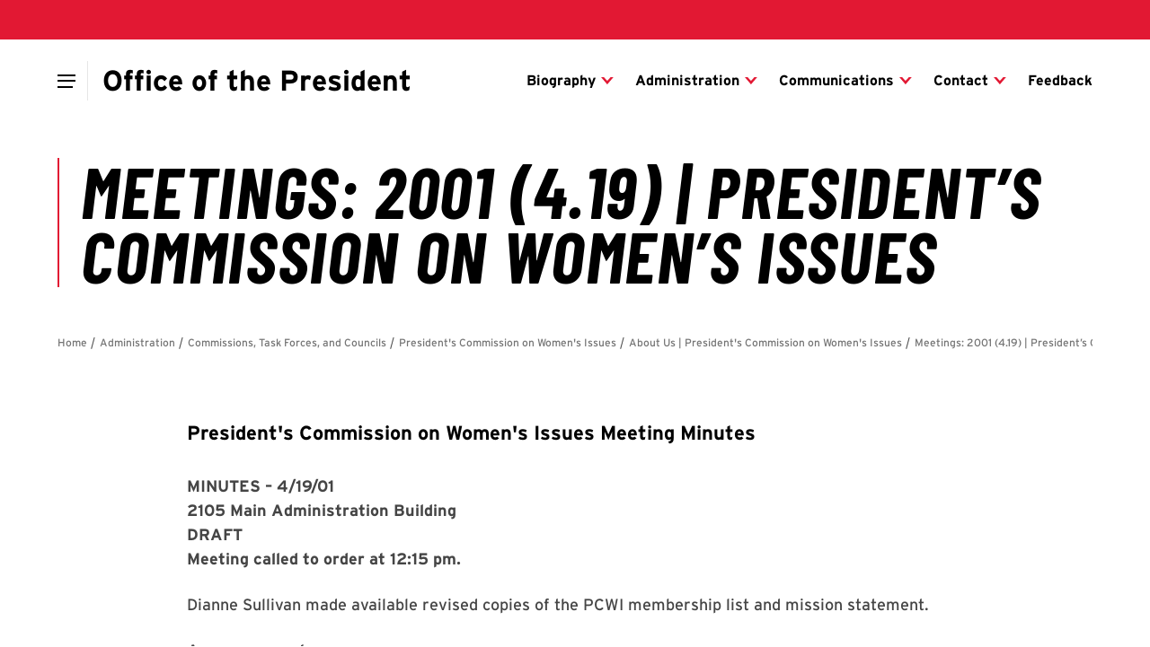

--- FILE ---
content_type: text/html; charset=UTF-8
request_url: https://president.umd.edu/administration/commissions-task-forces-and-councils/presidents-commission-womens-issues/about-us/meetings-2001-4-19-presidents-commission-on-womens-issues
body_size: 20070
content:





    
  


    
  
  
                  
              
  <!DOCTYPE html>
  <html lang="en">
    <head>
      <meta charset="utf-8" />
      <meta name="viewport"
        content="width=device-width,initial-scale=1,viewport-fit=cover" />
      <meta http-equiv="X-UA-Compatible" content="IE=Edge,chrome=1" />
      <meta http-equiv="Content-Type" content="text/html; charset=utf-8" />

              

    <meta name="dcterms.modified" content="2025-08-23T02:34:19-04:00" />
  <meta name="last-modified" content="2025-08-23T02:34:19-04:00" />
  <meta property="og:updated_time" content="2025-08-23T02:34:19-04:00" />




<link  type="image/png" href="/president/static/favicon.ico" rel="icon" />
<link  href="/president/static/icons/apple-touch-icon.png" rel="apple-touch-icon" />
<link  href="/president/static/manifest.webmanifest" rel="manifest" crossorigin="use-credentials" />
      
            <style id="umd-shell-prevent-styles-flash">
        header, main, footer { opacity: 0; } @media (prefers-reduced-motion: no-preference) { header, main, footer { transition: 0.3s opacity;} }
      </style>
          <title>Meetings: 2001 (4.19) | President’s… | Office of the President</title>
<script>window.dataLayer = window.dataLayer || [];
function gtag(){dataLayer.push(arguments)};
gtag('js', new Date());
gtag('config', 'G-532G58C1TE', {'send_page_view': true,'anonymize_ip': false,'link_attribution': false,'allow_display_features': false});
</script>
<script>dataLayer = [];
(function(w,d,s,l,i){w[l]=w[l]||[];w[l].push({'gtm.start':
new Date().getTime(),event:'gtm.js'});var f=d.getElementsByTagName(s)[0],
j=d.createElement(s),dl=l!='dataLayer'?'&l='+l:'';j.async=true;j.src=
'https://www.googletagmanager.com/gtm.js?id='+i+dl;f.parentNode.insertBefore(j,f);
})(window,document,'script','dataLayer','GTM-M8QNTB6');
</script><meta name="generator" content="SEOmatic">
<meta name="keywords" content="Office,President,University,Maryland,MD,College,Park,College Park,Testudo,Terrapin">
<meta name="description" content="Working together is the only way to Move Maryland Forward. When we work together, we are stronger. When we challenge ourselves to be our best, we make a…">
<meta name="referrer" content="no-referrer-when-downgrade">
<meta name="robots" content="all">
<meta content="UnivofMaryland" property="fb:profile_id">
<meta content="en_US" property="og:locale">
<meta content="Office of the President" property="og:site_name">
<meta content="website" property="og:type">
<meta content="https://president.umd.edu/administration/commissions-task-forces-and-councils/presidents-commission-womens-issues/about-us/meetings-2001-4-19-presidents-commission-on-womens-issues" property="og:url">
<meta content="Meetings: 2001 (4.19) | President’s Commission on Women’s Issues" property="og:title">
<meta content="Working together is the only way to Move Maryland Forward. When we work together, we are stronger. When we challenge ourselves to be our best, we make a…" property="og:description">
<meta content="https://umd-pres.transforms.svdcdn.com/production/images/president/President-social-card.png?w=1200&amp;h=630&amp;q=82&amp;auto=format&amp;fit=crop&amp;dm=1755890110&amp;s=285ccd631bf815460bb0e95a88a84c73" property="og:image">
<meta content="1200" property="og:image:width">
<meta content="630" property="og:image:height">
<meta content="University of Maryland formal seal for the Office of the President" property="og:image:alt">
<meta content="https://www.instagram.com/President_Pines/" property="og:see_also">
<meta content="https://www.youtube.com/user/UMD2101" property="og:see_also">
<meta content="https://www.facebook.com/UnivofMaryland/" property="og:see_also">
<meta content="https://twitter.com/President_Pines" property="og:see_also">
<meta name="twitter:card" content="summary_large_image">
<meta name="twitter:site" content="@President_Pines">
<meta name="twitter:creator" content="@President_Pines">
<meta name="twitter:title" content="Meetings: 2001 (4.19) | President’s Commission on Women’s Issues">
<meta name="twitter:description" content="Working together is the only way to Move Maryland Forward. When we work together, we are stronger. When we challenge ourselves to be our best, we make a…">
<meta name="twitter:image" content="https://umd-pres.transforms.svdcdn.com/production/images/president/President-social-card.png?w=1200&amp;h=630&amp;q=82&amp;auto=format&amp;fit=crop&amp;dm=1755890110&amp;s=285ccd631bf815460bb0e95a88a84c73">
<meta name="twitter:image:width" content="1200">
<meta name="twitter:image:height" content="630">
<meta name="twitter:image:alt" content="University of Maryland formal seal for the Office of the President">
<link href="https://president.umd.edu/administration/commissions-task-forces-and-councils/presidents-commission-womens-issues/about-us/meetings-2001-4-19-presidents-commission-on-womens-issues" rel="canonical">
<link href="https://president.umd.edu" rel="home">
<link type="text/plain" href="https://president.umd.edu/humans.txt" rel="author"></head>

    <body><script async src="https://www.googletagmanager.com/gtag/js?id=G-532G58C1TE"></script>

<noscript><iframe src="https://www.googletagmanager.com/ns.html?id=GTM-M8QNTB6"
height="0" width="0" style="display:none;visibility:hidden"></iframe></noscript>

              


<header aria-label="header">
  <div class="umd-layout-space-horizontal-larger">
  <a href="#main" class="umd-skip-content">Skip site navigation</a>
</div>
  


      
        
  
  
                  
                
            
        
  
  
      <umd-element-navigation-utility ></umd-element-navigation-utility>
  
    
  
          
          
                              
      
      
              <umd-element-navigation-sticky>
          <div class="umd-layout-space-horizontal-full" slot="content">
              
    
  
                      
                                                    
    
    
        
    
                        
    
    
    
    
    
    
    
    
    
    <umd-element-navigation-header  role="navigation">
        
            
  
  
  
      <a  href="https://president.umd.edu/" slot="logo">
      <span class="umd-sans-extralarge">Office of the President</span>
    </a>
  

                
        
        
      <div slot="primary-slide-links">
                                            
                                                                              
                              
                                                                
                                            
              
                
                
  
        
  
  
  
  
  <a  href="https://president.umd.edu/people/pines" data-child-ref="pines-7054">
    
          <span>Biography</span>
      </a>

  
                                                            
                                                                              
                              
                                                                
                                            
              
                
                
  
        
  
  
  
  
  <a  href="https://president.umd.edu/administration" data-child-ref="administration-6149">
    
          <span>Administration</span>
      </a>

  
                                                            
                                                                              
                              
                                                                
                                            
              
                
                
  
        
  
  
  
  
  <a  href="https://president.umd.edu/news" data-child-ref="news-home-9">
    
          <span>Communications</span>
      </a>

  
                                                            
                                                                              
                              
                                                                
                                            
              
                
                
  
        
  
  
  
  
  <a  href="https://president.umd.edu/contact" data-child-ref="contact-6439">
    
          <span>Contact</span>
      </a>

  
                                                            
                                                                              
              
                                            
              
                
                
  
        
  
  
  
  
  <a  href="https://president.umd.edu/community-feedback">
    
          <span>Feedback</span>
      </a>

  
                                    
      
          </div>
  
                
          
          
                          
                                  
                              
                                  
                              
                                  
                              
                                  
                              
                
                  
    
    
          <div slot="children-slides">
                                                      
                          
                
      
      
                                  
                          
                                
              
                            
                        
      
      <div  data-parent-ref="pines-7054">
                  
            
    
    
              
                
                              
        
                  
    
      
                
  
        
  
  
  
  
  <a  href="https://president.umd.edu/scholarship">
    
          <span>Scholarship</span>
      </a>

  
  
              </div>
      

                              
                                                                    
                                      
                      
      
      
      
    
                                  
              
              
            
                                                                                                          
                          
                
      
      
                                  
                          
                                
              
                            
                                      
                                      
                                      
                                      
                                      
                                      
                        
      
      <div  data-parent-ref="administration-6149">
                  
            
    
    
              
                
                              
        
                  
    
      
                
  
        
  
  
  
  
  <a  href="https://president.umd.edu/administration/staff">
    
          <span>Staff</span>
      </a>

  
  
                  
            
    
    
              
                
                              
        
                  
    
      
                
  
        
  
  
  
  
  <a  href="https://president.umd.edu/administration/vice-presidents">
    
          <span>Vice Presidents</span>
      </a>

  
  
                  
            
    
    
              
                
                              
                          
                  
    
      
                
  
        
  
  
  
  
  <a  href="https://president.umd.edu/administration/administrative-offices" data-child-ref="administrative-offices-6155">
    
          <span>Administrative Offices</span>
      </a>

  
  
                  
            
    
    
              
                
                              
                          
                  
    
      
                
  
        
  
  
  
  
  <a  href="https://president.umd.edu/administration/commissions-task-forces-and-councils" data-child-ref="commissions-task-forces-and-councils-6187">
    
          <span>Commissions, Task Forces, and Councils</span>
      </a>

  
  
                  
            
    
    
              
                
                              
                          
                  
    
      
                
  
        
  
  
  
  
  <a  href="https://president.umd.edu/administration/presidential-recognition" data-child-ref="presidential-recognition-6401">
    
          <span>Presidential Recognition</span>
      </a>

  
  
                  
            
    
    
              
                
                              
        
                  
    
      
                
  
        
  
  
  
        
  <a  href="https://president.umd.edu/administration/umd-strategic-plan" aria-label="Visit the UMD Strategic Plan page">
    
          <span aria-hidden="true">UMD Strategic Plan</span>
      </a>

  
  
                  
            
    
    
              
                
                              
                          
                  
    
      
                
  
        
  
  
  
        
  <a  href="https://president.umd.edu/administration/inauguration" data-child-ref="inauguration-6415" aria-label="Inauguration of Darryll J. Pines">
    
          <span aria-hidden="true">Inauguration</span>
      </a>

  
  
              </div>
      

                              
                                                                    
                                      
                      
      
      
      
    
                                  
              
              
            
                                                                
                                                                    
                                      
                      
      
      
      
    
                                  
              
              
            
                                                                
                                                                    
                                      
                      
      
      
      
    
                                  
              
                              
                                              
                                                
              
        <div  data-parent-ref="administrative-offices-6155">
                      
                
    
                  
    
    <a  href="https://president.umd.edu/administration/administrative-offices/conflict-resolvers-network"><span>Conflict Resolvers Network</span></a>
  
                      
                
    
                  
    
    <a  href="https://president.umd.edu/administration/administrative-offices/university-of-maryland-ombuds-services" data-child-ref="university-of-maryland-ombuds-services-6159"><span>University of Maryland Ombuds Services</span></a>
  
                  </div>

                  
            
      
      
      
    
                                  
              
              
            
                  
            
      
      
      
    
                                  
              
                              
                                              
                                              
                                                
              
        <div  data-parent-ref="university-of-maryland-ombuds-services-6159">
                      
                
    
                  
    
    <a  href="https://president.umd.edu/administration/administrative-offices/university-of-maryland-ombuds-services/faculty-ombuds" data-child-ref="faculty-ombuds-6161"><span>Faculty Ombuds</span></a>
  
                      
                
    
                  
    
    <a  href="https://president.umd.edu/administration/administrative-offices/university-of-maryland-ombuds-services/staff-ombuds"><span>Staff Ombuds</span></a>
  
                      
                
    
                  
    
    <a  href="https://president.umd.edu/administration/administrative-offices/university-of-maryland-ombuds-services/contact-the-ombuds"><span>Contact the Ombuds</span></a>
  
                  </div>

                  
            
      
      
      
    
                                  
              
                              
                                                
              
        <div  data-parent-ref="faculty-ombuds-6161">
                      
                
    
                  
    
    <a  href="https://president.umd.edu/administration/administrative-offices/university-of-maryland-ombuds-services/faculty-ombuds/faculty-ombuds-presentations" data-child-ref="faculty-ombuds-presentations-6163"><span>Faculty Ombuds Presentations</span></a>
  
                  </div>

                  
            
      
      
      
    
                                  
              
                              
                                              
                                              
                                              
                                              
                                              
                                              
                                              
                                              
                                                
              
        <div  data-parent-ref="faculty-ombuds-presentations-6163">
                      
                
    
                  
    
    <a  href="https://president.umd.edu/administration/administrative-offices/university-of-maryland-ombuds-services/faculty-ombuds/faculty-ombuds-presentations/healthy-workplaces"><span>Healthy Workplaces Presentations</span></a>
  
                      
                
    
                  
    
    <a  href="https://president.umd.edu/administration/administrative-offices/university-of-maryland-ombuds-services/faculty-ombuds/faculty-ombuds-presentations/communicating-effectively"><span>Communicating Effectively Presentations</span></a>
  
                      
                
    
                  
    
    <a  href="https://president.umd.edu/administration/administrative-offices/university-of-maryland-ombuds-services/faculty-ombuds/faculty-ombuds-presentations/faculty-mental-health"><span>Faculty Mental Health Presentations</span></a>
  
                      
                
    
                  
    
    <a  href="https://president.umd.edu/administration/administrative-offices/university-of-maryland-ombuds-services/faculty-ombuds/faculty-ombuds-presentations/overview-of-faculty-ombuds"><span>Overview of Faculty Ombuds Presentations</span></a>
  
                      
                
    
                  
    
    <a  href="https://president.umd.edu/administration/administrative-offices/university-of-maryland-ombuds-services/faculty-ombuds/faculty-ombuds-presentations/advancing-an-inclusive-workplace"><span>Advancing an Inclusive Workplace Presentations</span></a>
  
                      
                
    
                  
    
    <a  href="https://president.umd.edu/administration/administrative-offices/university-of-maryland-ombuds-services/faculty-ombuds/faculty-ombuds-presentations/academic-administrators-orientation"><span>Academic Administrators Orientation Presentations</span></a>
  
                      
                
    
                  
    
    <a  href="https://president.umd.edu/administration/administrative-offices/university-of-maryland-ombuds-services/faculty-ombuds/faculty-ombuds-presentations/postdoctoral-faculty-orientation"><span>Postdoctoral Faculty Orientation Presentations</span></a>
  
                      
                
    
                  
    
    <a  href="https://president.umd.edu/administration/administrative-offices/university-of-maryland-ombuds-services/faculty-ombuds/faculty-ombuds-presentations/advancing-ombuds-work-identity-awareness-and-cultural-humility"><span>Advancing Ombuds Work: Identity Awareness and Cultural Humility Presentations</span></a>
  
                      
                
    
                  
    
    <a  href="https://president.umd.edu/administration/administrative-offices/university-of-maryland-ombuds-services/faculty-ombuds/faculty-ombuds-presentations/have-an-idea-propose-a-topic-for-an-ombuds-talk"><span>Have an Idea? Propose a Topic for an Ombuds Talk</span></a>
  
                  </div>

                  
            
      
      
      
    
                                  
              
              
            
                  
            
      
      
      
    
                                  
              
              
            
                  
            
      
      
      
    
                                  
              
              
            
                  
            
      
      
      
    
                                  
              
              
            
                  
            
      
      
      
    
                                  
              
              
            
                  
            
      
      
      
    
                                  
              
              
            
                  
            
      
      
      
    
                                  
              
              
            
                  
            
      
      
      
    
                                  
              
              
            
                  
            
      
      
      
    
                                  
              
              
            
                    
                    
                  
            
      
      
      
    
                                  
              
              
            
                  
            
      
      
      
    
                                  
              
              
            
                    
                    
                                                                
                                                                    
                                      
                      
      
      
      
    
                                  
              
                              
                                              
                                              
                                              
                                              
                                              
                                              
                                              
                                              
                                                
              
        <div  data-parent-ref="commissions-task-forces-and-councils-6187">
                      
                
    
                  
    
    <a  href="https://president.umd.edu/administration/commissions-task-forces-and-councils/presidents-commission-on-artificial-intelligence" data-child-ref="presidents-commission-on-artificial-intelligence-6189"><span>President&#039;s Commission on Artificial Intelligence</span></a>
  
                      
                
    
                  
    
    <a  href="https://president.umd.edu/administration/commissions-task-forces-and-councils/the-presidents-commission-on-disability-issues"><span>The President&#039;s Commission on Disability Issues</span></a>
  
                      
                
    
                  
    
    <a  href="https://president.umd.edu/administration/commissions-task-forces-and-councils/presidents-commission-womens-issues" data-child-ref="presidents-commission-womens-issues-6197"><span>President&#039;s Commission on Women&#039;s Issues</span></a>
  
                      
                
    
                  
    
    <a  href="https://president.umd.edu/administration/commissions-task-forces-and-councils/presidents-commission-lgbt-issues" data-child-ref="presidents-commission-lgbt-issues-6263"><span>President&#039;s Commission for Lesbian, Gay, Bisexual, and Transgender Issues</span></a>
  
                      
                
    
                  
    
    <a  href="https://president.umd.edu/administration/commissions-task-forces-and-councils/the-presidents-commission-on-ethnic-minority-issues" data-child-ref="the-presidents-commission-on-ethnic-minority-issues-6359"><span>The President’s Commission on Ethnic Minority Issues</span></a>
  
                      
                
    
                  
    
    <a  href="https://president.umd.edu/administration/commissions-task-forces-and-councils/historical-task-forces" data-child-ref="historical-task-forces-6383"><span>Historical Task Forces</span></a>
  
                      
                
    
                  
    
    <a  href="https://president.umd.edu/administration/commissions-task-forces-and-councils/task-force-on-community-policing"><span>Task Force on Community Policing</span></a>
  
                      
                
    
                  
    
    <a  href="https://president.umd.edu/administration/commissions-task-forces-and-councils/generative-ai-at-umd"><span>Generative AI at UMD</span></a>
  
                      
                
    
                  
    
    <a  href="https://president.umd.edu/administration/commissions-task-forces-and-councils/task-force-on-antisemitism-and-islamophobia"><span>Task Force on Antisemitism and Islamophobia</span></a>
  
                  </div>

                  
            
      
      
      
    
                                  
              
                              
                                              
                                                
              
        <div  data-parent-ref="presidents-commission-on-artificial-intelligence-6189">
                      
                
    
                  
    
    <a  href="https://president.umd.edu/administration/commissions-task-forces-and-councils/presidents-commission-on-artificial-intelligence/about-us"><span>About Us</span></a>
  
                      
                
    
                  
    
    <a  href="https://president.umd.edu/administration/commissions-task-forces-and-councils/presidents-commission-on-artificial-intelligence/members"><span>Members</span></a>
  
                  </div>

                  
            
      
      
      
    
                                  
              
              
            
                  
            
      
      
      
    
                                  
              
              
            
                    
                  
            
      
      
      
    
                                  
              
              
            
                  
            
      
      
      
    
                                  
              
                              
                                              
                                              
                                              
                                              
                                                
              
        <div  data-parent-ref="presidents-commission-womens-issues-6197">
                      
                
    
                  
    
    <a  href="https://president.umd.edu/administration/commissions-task-forces-and-councils/presidents-commission-womens-issues/about-us" data-child-ref="about-us-6199"><span>About Us | President&#039;s Commission on Women&#039;s Issues</span></a>
  
                      
                
    
                  
    
    <a  href="https://president.umd.edu/administration/commissions-task-forces-and-councils/presidents-commission-womens-issues/members-presidents-commission-on-womens-issues"><span>Members | President&#039;s Commission on Women&#039;s Issues</span></a>
  
                      
                
    
                  
    
    <a  href="https://president.umd.edu/administration/commissions-task-forces-and-councils/presidents-commission-womens-issues/awards-presidents-commission-on-womens-issues" data-child-ref="awards-presidents-commission-on-womens-issues-6221"><span>Awards | President&#039;s Commission on Women&#039;s Issues</span></a>
  
                      
                
    
                  
    
    <a  href="https://president.umd.edu/administration/commissions-task-forces-and-councils/presidents-commission-womens-issues/resources"><span>Resources | President&#039;s Commission on Women&#039;s Issues</span></a>
  
                      
                
    
                  
    
    <a  href="https://president.umd.edu/administration/commissions-task-forces-and-councils/presidents-commission-womens-issues/contact-us-presidents-commission-on-womens-issues"><span>Contact Us | President&#039;s Commission on Women&#039;s Issues</span></a>
  
                  </div>

                  
            
      
      
      
    
                                  
              
                              
                                              
                                              
                                              
                                              
                                              
                                              
                                              
                                              
                                                                          
              
        <div  data-active data-parent-ref="about-us-6199">
                      
                
    
                  
    
    <a  href="https://president.umd.edu/administration/commissions-task-forces-and-councils/presidents-commission-womens-issues/about-us/presidents-commission-on-womens-issues-narrative-history"><span>President’s Commission on Women’s Issues | Narrative History</span></a>
  
                      
                
    
                  
    
    <a  href="https://president.umd.edu/administration/commissions-task-forces-and-councils/presidents-commission-womens-issues/about-us/meetings-2007-2-22-presidents-commission-on-womens-issues"><span>Meetings: 2007 (2.22) | President’s Commission on Women’s Issues</span></a>
  
                      
                
    
                  
    
    <a  href="https://president.umd.edu/administration/commissions-task-forces-and-councils/presidents-commission-womens-issues/about-us/meetings-2007-3-28-presidents-commission-on-womens-issues"><span>Meetings: 2007 (3.28) | President’s Commission on Women’s Issues</span></a>
  
                      
                
    
                  
    
    <a  href="https://president.umd.edu/administration/commissions-task-forces-and-councils/presidents-commission-womens-issues/about-us/meetings-2007-4-19-presidents-commission-on-womens-issues"><span>Meetings: 2007 (4.19) | President’s Commission on Women’s Issues</span></a>
  
                      
                
    
                  
    
    <a  href="https://president.umd.edu/administration/commissions-task-forces-and-councils/presidents-commission-womens-issues/about-us/meetings-2002-4-15-presidents-commission-on-womens-issues"><span>Meetings: 2002 (4.15) | President’s Commission on Women’s Issues</span></a>
  
                      
                
    
                  
    
    <a  href="https://president.umd.edu/administration/commissions-task-forces-and-councils/presidents-commission-womens-issues/about-us/meetings-2002-2-5-presidents-commission-on-womens-issues"><span>Meetings: 2002 (2.5) | President’s Commission on Women’s Issues</span></a>
  
                      
                
    
                  
    
    <a  href="https://president.umd.edu/administration/commissions-task-forces-and-councils/presidents-commission-womens-issues/about-us/meetings-2001-12-10-presidents-commission-on-womens-issues"><span>Meetings: 2001 (12.10) | President’s Commission on Women’s Issues</span></a>
  
                      
                
    
                  
    
    <a  href="https://president.umd.edu/administration/commissions-task-forces-and-councils/presidents-commission-womens-issues/about-us/meetings-2001-11-7-presidents-commission-on-womens-issues"><span>Meetings: 2001 (11.7) | President’s Commission on Women’s Issues</span></a>
  
                      
                
    
                  
    
    <a  href="https://president.umd.edu/administration/commissions-task-forces-and-councils/presidents-commission-womens-issues/about-us/meetings-2001-4-19-presidents-commission-on-womens-issues" data-selected><span>Meetings: 2001 (4.19) | President’s Commission on Women’s Issues</span></a>
  
                  </div>

                  
            
      
      
      
    
                                  
              
              
            
                  
            
      
      
      
    
                                  
              
              
            
                  
            
      
      
      
    
                                  
              
              
            
                  
            
      
      
      
    
                                  
              
              
            
                  
            
      
      
      
    
                                  
              
              
            
                  
            
      
      
      
    
                                  
              
              
            
                  
            
      
      
      
    
                                  
              
              
            
                  
            
      
      
      
    
                                  
              
              
            
                  
            
      
      
      
    
                                  
                                
              
            
                    
                  
            
      
      
      
    
                                  
              
              
            
                  
            
      
      
      
    
                                  
              
                              
                                              
                                              
                                              
                                              
                                              
                                              
                                              
                                              
                                              
                                              
                                              
                                              
                                              
                                              
                                              
                                              
                                                
              
        <div  data-parent-ref="awards-presidents-commission-on-womens-issues-6221">
                      
                
    
                  
    
    <a  href="https://president.umd.edu/administration/commissions-task-forces-and-councils/presidents-commission-womens-issues/awards-presidents-commission-on-womens-issues/2022"><span>2022 Celebration of Women Award Winners</span></a>
  
                      
                
    
                  
    
    <a  href="https://president.umd.edu/administration/commissions-task-forces-and-councils/presidents-commission-womens-issues/awards-presidents-commission-on-womens-issues/2019"><span>2019 Celebration of Women Award Winners</span></a>
  
                      
                
    
                  
    
    <a  href="https://president.umd.edu/administration/commissions-task-forces-and-councils/presidents-commission-womens-issues/awards-presidents-commission-on-womens-issues/2018"><span>2018 Celebration of Women Award Winners</span></a>
  
                      
                
    
                  
    
    <a  href="https://president.umd.edu/administration/commissions-task-forces-and-councils/presidents-commission-womens-issues/awards-presidents-commission-on-womens-issues/2017"><span>2017 Celebration of Women Award Winners</span></a>
  
                      
                
    
                  
    
    <a  href="https://president.umd.edu/administration/commissions-task-forces-and-councils/presidents-commission-womens-issues/awards-presidents-commission-on-womens-issues/2015"><span>2015 Celebration of Women Award Winners</span></a>
  
                      
                
    
                  
    
    <a  href="https://president.umd.edu/administration/commissions-task-forces-and-councils/presidents-commission-womens-issues/awards-presidents-commission-on-womens-issues/2014-celebration-of-women-award-winners"><span>2014 Celebration of Women Award Winners</span></a>
  
                      
                
    
                  
    
    <a  href="https://president.umd.edu/administration/commissions-task-forces-and-councils/presidents-commission-womens-issues/awards-presidents-commission-on-womens-issues/2013-celebration-of-women-award-winners"><span>2013 Celebration of Women Award Winners</span></a>
  
                      
                
    
                  
    
    <a  href="https://president.umd.edu/administration/commissions-task-forces-and-councils/presidents-commission-womens-issues/awards-presidents-commission-on-womens-issues/2012-celebration-of-women-award-winners"><span>2012 Celebration of Women Award Winners</span></a>
  
                      
                
    
                  
    
    <a  href="https://president.umd.edu/administration/commissions-task-forces-and-councils/presidents-commission-womens-issues/awards-presidents-commission-on-womens-issues/2011-celebration-of-women-award-winners"><span>2011 Celebration of Women Award Winners</span></a>
  
                      
                
    
                  
    
    <a  href="https://president.umd.edu/administration/commissions-task-forces-and-councils/presidents-commission-womens-issues/awards-presidents-commission-on-womens-issues/2010-celebration-of-women-award-winners"><span>2010 Celebration of Women Award Winners</span></a>
  
                      
                
    
                  
    
    <a  href="https://president.umd.edu/administration/commissions-task-forces-and-councils/presidents-commission-womens-issues/awards-presidents-commission-on-womens-issues/2009-celebration-of-women-award-winners"><span>2009 Celebration of Women Award Winners</span></a>
  
                      
                
    
                  
    
    <a  href="https://president.umd.edu/administration/commissions-task-forces-and-councils/presidents-commission-womens-issues/awards-presidents-commission-on-womens-issues/2008-celebration-of-women-award-winners"><span>2008 Celebration of Women Award Winners</span></a>
  
                      
                
    
                  
    
    <a  href="https://president.umd.edu/administration/commissions-task-forces-and-councils/presidents-commission-womens-issues/awards-presidents-commission-on-womens-issues/2007-celebration-of-women-award-winners"><span>2007 Celebration of Women Award Winners</span></a>
  
                      
                
    
                  
    
    <a  href="https://president.umd.edu/administration/commissions-task-forces-and-councils/presidents-commission-womens-issues/awards-presidents-commission-on-womens-issues/2006-celebration-of-women-award-winners"><span>2006 Celebration of Women Award Winners</span></a>
  
                      
                
    
                  
    
    <a  href="https://president.umd.edu/administration/commissions-task-forces-and-councils/presidents-commission-womens-issues/awards-presidents-commission-on-womens-issues/2004-celebration-of-women-award-winners"><span>2004 Celebration of Women Award Winners</span></a>
  
                      
                
    
                  
    
    <a  href="https://president.umd.edu/administration/commissions-task-forces-and-councils/presidents-commission-womens-issues/awards-presidents-commission-on-womens-issues/2003-celebration-of-women-award-winners"><span>2003 Celebration of Women Award Winners</span></a>
  
                      
                
    
                  
    
    <a  href="https://president.umd.edu/administration/commissions-task-forces-and-councils/presidents-commission-womens-issues/awards-presidents-commission-on-womens-issues/2002-celebration-of-women-award-winners"><span>2002 Celebration of Women Award Winners</span></a>
  
                  </div>

                  
            
      
      
      
    
                                  
              
              
            
                  
            
      
      
      
    
                                  
              
              
            
                  
            
      
      
      
    
                                  
              
              
            
                  
            
      
      
      
    
                                  
              
              
            
                  
            
      
      
      
    
                                  
              
              
            
                  
            
      
      
      
    
                                  
              
              
            
                  
            
      
      
      
    
                                  
              
              
            
                  
            
      
      
      
    
                                  
              
              
            
                  
            
      
      
      
    
                                  
              
              
            
                  
            
      
      
      
    
                                  
              
              
            
                  
            
      
      
      
    
                                  
              
              
            
                  
            
      
      
      
    
                                  
              
              
            
                  
            
      
      
      
    
                                  
              
              
            
                  
            
      
      
      
    
                                  
              
              
            
                  
            
      
      
      
    
                                  
              
              
            
                  
            
      
      
      
    
                                  
              
              
            
                  
            
      
      
      
    
                                  
              
              
            
                    
                  
            
      
      
      
    
                                  
              
              
            
                  
            
      
      
      
    
                                  
              
              
            
                    
                  
            
      
      
      
    
                                  
              
                              
                                              
                                              
                                              
                                              
                                              
                                              
                                                
              
        <div  data-parent-ref="presidents-commission-lgbt-issues-6263">
                      
                
    
                  
    
    <a  href="https://president.umd.edu/administration/commissions-task-forces-and-councils/presidents-commission-lgbt-issues/about-us-the-presidents-commission-for-lgbt-issues" data-child-ref="about-us-the-presidents-commission-for-lgbt-issues-6265"><span>About Us | The President’s Commission for LGBT Issues</span></a>
  
                      
                
    
                  
    
    <a  href="https://president.umd.edu/administration/commissions-task-forces-and-councils/presidents-commission-lgbt-issues/awards-the-presidents-commission-for-lgbt-issues"><span>Awards | The President’s Commission for LGBT Issues</span></a>
  
                      
                
    
                  
    
    <a  href="https://president.umd.edu/administration/commissions-task-forces-and-councils/presidents-commission-lgbt-issues/contact-us-the-presidents-commission-for-lgbt-issues"><span>Contact Us | The President’s Commission for LGBT Issues</span></a>
  
                      
                
    
                  
    
    <a  href="https://president.umd.edu/administration/commissions-task-forces-and-councils/presidents-commission-lgbt-issues/members-the-presidents-commission-for-lgbt-issues"><span>Members | The President’s Commission for LGBT Issues</span></a>
  
                      
                
    
                  
    
    <a  href="https://president.umd.edu/administration/commissions-task-forces-and-councils/presidents-commission-lgbt-issues/resources-the-presidents-commission-for-lgbt-issues"><span>Resources | The President’s Commission for LGBT Issues</span></a>
  
                      
                
    
                  
    
    <a  href="https://president.umd.edu/administration/commissions-task-forces-and-councils/presidents-commission-lgbt-issues/current-initiatives-the-presidents-commission-for-lgbt-issues"><span>Current Initiatives | The President’s Commission for LGBT Issues</span></a>
  
                      
                
    
                  
    
    <a  href="https://president.umd.edu/administration/commissions-task-forces-and-councils/presidents-commission-lgbt-issues/minutes-agendas-the-presidents-commission-for-lgbt-issues" data-child-ref="minutes-agendas-the-presidents-commission-for-lgbt-issues-6287"><span>Minutes &amp; Agendas | The President’s Commission for LGBT Issues</span></a>
  
                  </div>

                  
            
      
      
      
    
                                  
              
                              
                                              
                                              
                                                
              
        <div  data-parent-ref="about-us-the-presidents-commission-for-lgbt-issues-6265">
                      
                
    
                  
    
    <a  href="https://president.umd.edu/administration/commissions-task-forces-and-councils/presidents-commission-lgbt-issues/about-us-the-presidents-commission-for-lgbt-issues/archive-the-presidents-commission-for-lgbt-issues" data-child-ref="archive-the-presidents-commission-for-lgbt-issues-6267"><span>Archive | The President’s Commission for LGBT Issues</span></a>
  
                      
                
    
                  
    
    <a  href="https://president.umd.edu/administration/commissions-task-forces-and-councils/presidents-commission-lgbt-issues/about-us-the-presidents-commission-for-lgbt-issues/embracing-diversity-the-presidents-commission-for-lgbt-issues"><span>Embracing Diversity | The President’s Commission for LGBT Issues</span></a>
  
                      
                
    
                  
    
    <a  href="https://president.umd.edu/administration/commissions-task-forces-and-councils/presidents-commission-lgbt-issues/about-us-the-presidents-commission-for-lgbt-issues/guidelines-suggestions-for-the-recruitment-and-hiring-of-lgbt-faculty-staff-and-student-employees"><span>Guidelines and Suggestions for the Recruitment and Hiring of LGBT Faculty, Staff, and Student Employees</span></a>
  
                  </div>

                  
            
      
      
      
    
                                  
              
                              
                                              
                                                
              
        <div  data-parent-ref="archive-the-presidents-commission-for-lgbt-issues-6267">
                      
                
    
                  
    
    <a  href="https://president.umd.edu/administration/commissions-task-forces-and-councils/presidents-commission-lgbt-issues/about-us-the-presidents-commission-for-lgbt-issues/archive-the-presidents-commission-for-lgbt-issues/speak-out-the-presidents-commission-for-lgbt-issues"><span>Speak Out | The President’s Commission for LGBT Issues</span></a>
  
                      
                
    
                  
    
    <a  href="https://president.umd.edu/administration/commissions-task-forces-and-councils/presidents-commission-lgbt-issues/about-us-the-presidents-commission-for-lgbt-issues/archive-the-presidents-commission-for-lgbt-issues/honor-roll-1997-98-the-presidents-commission-for-lgbt-issues"><span>Honor Roll 1997-98 | The President’s Commission for LGBT Issues</span></a>
  
                  </div>

                  
            
      
      
      
    
                                  
              
              
            
                  
            
      
      
      
    
                                  
              
              
            
                    
                  
            
      
      
      
    
                                  
              
              
            
                  
            
      
      
      
    
                                  
              
              
            
                    
                  
            
      
      
      
    
                                  
              
              
            
                  
            
      
      
      
    
                                  
              
              
            
                  
            
      
      
      
    
                                  
              
              
            
                  
            
      
      
      
    
                                  
              
              
            
                  
            
      
      
      
    
                                  
              
              
            
                  
            
      
      
      
    
                                  
              
                              
                                              
                                              
                                              
                                              
                                              
                                              
                                              
                                              
                                              
                                              
                                              
                                              
                                              
                                              
                                              
                                              
                                              
                                              
                                              
                                              
                                              
                                              
                                              
                                              
                                              
                                              
                                              
                                              
                                              
                                              
                                              
                                              
                                              
                                              
                                                
              
        <div  data-parent-ref="minutes-agendas-the-presidents-commission-for-lgbt-issues-6287">
                      
                
    
                  
    
    <a  href="https://president.umd.edu/administration/commissions-task-forces-and-councils/presidents-commission-lgbt-issues/minutes-agendas-the-presidents-commission-for-lgbt-issues/meetings-2011-1-24-the-presidents-commission-for-lgbt-issues"><span>Meetings: 2011 (1.24) | The President’s Commission for LGBT Issues</span></a>
  
                      
                
    
                  
    
    <a  href="https://president.umd.edu/administration/commissions-task-forces-and-councils/presidents-commission-lgbt-issues/minutes-agendas-the-presidents-commission-for-lgbt-issues/meetings-2011-2-14-the-presidents-commission-for-lgbt-issues"><span>Meetings: 2011 (2.14) | The President’s Commission for LGBT Issues</span></a>
  
                      
                
    
                  
    
    <a  href="https://president.umd.edu/administration/commissions-task-forces-and-councils/presidents-commission-lgbt-issues/minutes-agendas-the-presidents-commission-for-lgbt-issues/meetings-2011-3-14-the-presidents-commission-for-lgbt-issues"><span>Meetings: 2011 (3.14) | The President’s Commission for LGBT Issues</span></a>
  
                      
                
    
                  
    
    <a  href="https://president.umd.edu/administration/commissions-task-forces-and-councils/presidents-commission-lgbt-issues/minutes-agendas-the-presidents-commission-for-lgbt-issues/meetings-2011-4-18-the-presidents-commission-for-lgbt-issues"><span>Meetings: 2011 (4.18) | The President’s Commission for LGBT Issues</span></a>
  
                      
                
    
                  
    
    <a  href="https://president.umd.edu/administration/commissions-task-forces-and-councils/presidents-commission-lgbt-issues/minutes-agendas-the-presidents-commission-for-lgbt-issues/meetings-2011-5-9-the-presidents-commission-for-lgbt-issues"><span>Meetings: 2011 (5.9) | The President’s Commission for LGBT Issues</span></a>
  
                      
                
    
                  
    
    <a  href="https://president.umd.edu/administration/commissions-task-forces-and-councils/presidents-commission-lgbt-issues/minutes-agendas-the-presidents-commission-for-lgbt-issues/meetings-2011-6-14-the-presidents-commission-for-lgbt-issues"><span>Meetings: 2011 (6.14) | The President’s Commission for LGBT Issues</span></a>
  
                      
                
    
                  
    
    <a  href="https://president.umd.edu/administration/commissions-task-forces-and-councils/presidents-commission-lgbt-issues/minutes-agendas-the-presidents-commission-for-lgbt-issues/meetings-2010-9-27-the-presidents-commission-for-lgbt-issues"><span>Meetings: 2010 (9.27) | The President’s Commission for LGBT Issues</span></a>
  
                      
                
    
                  
    
    <a  href="https://president.umd.edu/administration/commissions-task-forces-and-councils/presidents-commission-lgbt-issues/minutes-agendas-the-presidents-commission-for-lgbt-issues/meetings-2010-10-25-the-presidents-commission-for-lgbt-issues"><span>Meetings: 2010 (10.25) | The President’s Commission for LGBT Issues</span></a>
  
                      
                
    
                  
    
    <a  href="https://president.umd.edu/administration/commissions-task-forces-and-councils/presidents-commission-lgbt-issues/minutes-agendas-the-presidents-commission-for-lgbt-issues/meetings-2010-commission-work-for-2010-2011-academic-year-the-presidents-commission-for-lgbt-issues"><span>Meetings: 2010 Commission Work for 2010-2011 Academic Year | The President’s Commission for LGBT Issues</span></a>
  
                      
                
    
                  
    
    <a  href="https://president.umd.edu/administration/commissions-task-forces-and-councils/presidents-commission-lgbt-issues/minutes-agendas-the-presidents-commission-for-lgbt-issues/meetings-2010-12-13-the-presidents-commission-for-lgbt-issues"><span>Meetings: 2010 (12.13) | The President’s Commission for LGBT Issues</span></a>
  
                      
                
    
                  
    
    <a  href="https://president.umd.edu/administration/commissions-task-forces-and-councils/presidents-commission-lgbt-issues/minutes-agendas-the-presidents-commission-for-lgbt-issues/meetings-2009-1-26-the-presidents-commission-for-lgbt-issues"><span>Meetings: 2009 (1.26) | The President’s Commission for LGBT Issues</span></a>
  
                      
                
    
                  
    
    <a  href="https://president.umd.edu/administration/commissions-task-forces-and-councils/presidents-commission-lgbt-issues/minutes-agendas-the-presidents-commission-for-lgbt-issues/meetings-2009-3-24-the-presidents-commission-for-lgbt-issues"><span>Meetings: 2009 (3.24) | The President’s Commission for LGBT Issues</span></a>
  
                      
                
    
                  
    
    <a  href="https://president.umd.edu/administration/commissions-task-forces-and-councils/presidents-commission-lgbt-issues/minutes-agendas-the-presidents-commission-for-lgbt-issues/meetings-2009-10-19-the-presidents-commission-for-lgbt-issues"><span>Meetings: 2009 (10.19) | The President’s Commission for LGBT Issues</span></a>
  
                      
                
    
                  
    
    <a  href="https://president.umd.edu/administration/commissions-task-forces-and-councils/presidents-commission-lgbt-issues/minutes-agendas-the-presidents-commission-for-lgbt-issues/meetings-2009-11-16-the-presidents-commission-for-lgbt-issues"><span>Meetings: 2009 (11.16) | The President’s Commission for LGBT Issues</span></a>
  
                      
                
    
                  
    
    <a  href="https://president.umd.edu/administration/commissions-task-forces-and-councils/presidents-commission-lgbt-issues/minutes-agendas-the-presidents-commission-for-lgbt-issues/meetings-2005-1-24-the-presidents-commission-for-lgbt-issues"><span>Meetings: 2005 (1.24) | The President’s Commission for LGBT Issues</span></a>
  
                      
                
    
                  
    
    <a  href="https://president.umd.edu/administration/commissions-task-forces-and-councils/presidents-commission-lgbt-issues/minutes-agendas-the-presidents-commission-for-lgbt-issues/meetings-2005-2-21-the-presidents-commission-for-lgbt-issues"><span>Meetings: 2005 (2.21) | The President’s Commission for LGBT Issues</span></a>
  
                      
                
    
                  
    
    <a  href="https://president.umd.edu/administration/commissions-task-forces-and-councils/presidents-commission-lgbt-issues/minutes-agendas-the-presidents-commission-for-lgbt-issues/meetings-2005-4-18-the-presidents-commission-for-lgbt-issues"><span>Meetings: 2005 (4.18) | The President’s Commission for LGBT Issues</span></a>
  
                      
                
    
                  
    
    <a  href="https://president.umd.edu/administration/commissions-task-forces-and-councils/presidents-commission-lgbt-issues/minutes-agendas-the-presidents-commission-for-lgbt-issues/meetings-2004-1-16-the-presidents-commission-for-lgbt-issues"><span>Meetings: 2004 (1.16) | The President’s Commission for LGBT Issues</span></a>
  
                      
                
    
                  
    
    <a  href="https://president.umd.edu/administration/commissions-task-forces-and-councils/presidents-commission-lgbt-issues/minutes-agendas-the-presidents-commission-for-lgbt-issues/meetings-2004-11-15-the-presidents-commission-for-lgbt-issues"><span>Meetings: 2004 (11.15) | The President’s Commission for LGBT Issues</span></a>
  
                      
                
    
                  
    
    <a  href="https://president.umd.edu/administration/commissions-task-forces-and-councils/presidents-commission-lgbt-issues/minutes-agendas-the-presidents-commission-for-lgbt-issues/meetings-2003-2-10-the-presidents-commission-for-lgbt-issues"><span>Meetings: 2003 (2.10) | The President’s Commission for LGBT Issues</span></a>
  
                      
                
    
                  
    
    <a  href="https://president.umd.edu/administration/commissions-task-forces-and-councils/presidents-commission-lgbt-issues/minutes-agendas-the-presidents-commission-for-lgbt-issues/meetings-2003-3-17-the-presidents-commission-for-lgbt-issues"><span>Meetings: 2003 (3.17) | The President’s Commission for LGBT Issues</span></a>
  
                      
                
    
                  
    
    <a  href="https://president.umd.edu/administration/commissions-task-forces-and-councils/presidents-commission-lgbt-issues/minutes-agendas-the-presidents-commission-for-lgbt-issues/meetings-2003-5-12-the-presidents-commission-for-lgbt-issues"><span>Meetings: 2003 (5.12) | The President’s Commission for LGBT Issues</span></a>
  
                      
                
    
                  
    
    <a  href="https://president.umd.edu/administration/commissions-task-forces-and-councils/presidents-commission-lgbt-issues/minutes-agendas-the-presidents-commission-for-lgbt-issues/meetings-2002-1-14-the-presidents-commission-for-lgbt-issues"><span>Meetings: 2002 (1.14) | The President’s Commission for LGBT Issues</span></a>
  
                      
                
    
                  
    
    <a  href="https://president.umd.edu/administration/commissions-task-forces-and-councils/presidents-commission-lgbt-issues/minutes-agendas-the-presidents-commission-for-lgbt-issues/meetings-2002-2-11-the-presidents-commission-for-lgbt-issues"><span>Meetings: 2002 (2.11) | The President’s Commission for LGBT Issues</span></a>
  
                      
                
    
                  
    
    <a  href="https://president.umd.edu/administration/commissions-task-forces-and-councils/presidents-commission-lgbt-issues/minutes-agendas-the-presidents-commission-for-lgbt-issues/meetings-2002-2-26-the-presidents-commission-for-lgbt-issues"><span>Meetings: 2002 (2.26) | The President’s Commission for LGBT Issues</span></a>
  
                      
                
    
                  
    
    <a  href="https://president.umd.edu/administration/commissions-task-forces-and-councils/presidents-commission-lgbt-issues/minutes-agendas-the-presidents-commission-for-lgbt-issues/meetings-2002-3-18-the-presidents-commission-for-lgbt-issues"><span>Meetings: 2002 (3.18) | The President’s Commission for LGBT Issues</span></a>
  
                      
                
    
                  
    
    <a  href="https://president.umd.edu/administration/commissions-task-forces-and-councils/presidents-commission-lgbt-issues/minutes-agendas-the-presidents-commission-for-lgbt-issues/meetings-2002-4-8-the-presidents-commission-for-lgbt-issues"><span>Meetings: 2002 (4.8) | The President’s Commission for LGBT Issues</span></a>
  
                      
                
    
                  
    
    <a  href="https://president.umd.edu/administration/commissions-task-forces-and-councils/presidents-commission-lgbt-issues/minutes-agendas-the-presidents-commission-for-lgbt-issues/meetings-2002-4-11-the-presidents-commission-for-lgbt-issues"><span>Meetings: 2002 (4.11) | The President’s Commission for LGBT Issues</span></a>
  
                      
                
    
                  
    
    <a  href="https://president.umd.edu/administration/commissions-task-forces-and-councils/presidents-commission-lgbt-issues/minutes-agendas-the-presidents-commission-for-lgbt-issues/meetings-2002-9-9-the-presidents-commission-for-lgbt-issues"><span>Meetings: 2002 (9.9) | The President’s Commission for LGBT Issues</span></a>
  
                      
                
    
                  
    
    <a  href="https://president.umd.edu/administration/commissions-task-forces-and-councils/presidents-commission-lgbt-issues/minutes-agendas-the-presidents-commission-for-lgbt-issues/meetings-2002-11-18-the-presidents-commission-for-lgbt-issues"><span>Meetings: 2002 (11.18) | The President’s Commission for LGBT Issues</span></a>
  
                      
                
    
                  
    
    <a  href="https://president.umd.edu/administration/commissions-task-forces-and-councils/presidents-commission-lgbt-issues/minutes-agendas-the-presidents-commission-for-lgbt-issues/meetings-2002-12-9-the-presidents-commission-for-lgbt-issues"><span>Meetings: 2002 (12.9) | The President’s Commission for LGBT Issues</span></a>
  
                      
                
    
                  
    
    <a  href="https://president.umd.edu/administration/commissions-task-forces-and-councils/presidents-commission-lgbt-issues/minutes-agendas-the-presidents-commission-for-lgbt-issues/meetings-2001-5-13-the-presidents-commission-for-lgbt-issues"><span>Meetings: 2001 (5.13) | The President’s Commission for LGBT Issues</span></a>
  
                      
                
    
                  
    
    <a  href="https://president.umd.edu/administration/commissions-task-forces-and-councils/presidents-commission-lgbt-issues/minutes-agendas-the-presidents-commission-for-lgbt-issues/meetings-2001-10-8-the-presidents-commission-for-lgbt-issues"><span>Meetings: 2001 (10.8) | The President’s Commission for LGBT Issues</span></a>
  
                      
                
    
                  
    
    <a  href="https://president.umd.edu/administration/commissions-task-forces-and-councils/presidents-commission-lgbt-issues/minutes-agendas-the-presidents-commission-for-lgbt-issues/meetings-2001-10-29-the-presidents-commission-for-lgbt-issues"><span>Meetings: 2001 (10.29) | The President’s Commission for LGBT Issues</span></a>
  
                      
                
    
                  
    
    <a  href="https://president.umd.edu/administration/commissions-task-forces-and-councils/presidents-commission-lgbt-issues/minutes-agendas-the-presidents-commission-for-lgbt-issues/meetings-2001-11-12-the-presidents-commission-for-lgbt-issues"><span>Meetings: 2001 (11.12) | The President’s Commission for LGBT Issues</span></a>
  
                  </div>

                  
            
      
      
      
    
                                  
              
              
            
                  
            
      
      
      
    
                                  
              
              
            
                  
            
      
      
      
    
                                  
              
              
            
                  
            
      
      
      
    
                                  
              
              
            
                  
            
      
      
      
    
                                  
              
              
            
                  
            
      
      
      
    
                                  
              
              
            
                  
            
      
      
      
    
                                  
              
              
            
                  
            
      
      
      
    
                                  
              
              
            
                  
            
      
      
      
    
                                  
              
              
            
                  
            
      
      
      
    
                                  
              
              
            
                  
            
      
      
      
    
                                  
              
              
            
                  
            
      
      
      
    
                                  
              
              
            
                  
            
      
      
      
    
                                  
              
              
            
                  
            
      
      
      
    
                                  
              
              
            
                  
            
      
      
      
    
                                  
              
              
            
                  
            
      
      
      
    
                                  
              
              
            
                  
            
      
      
      
    
                                  
              
              
            
                  
            
      
      
      
    
                                  
              
              
            
                  
            
      
      
      
    
                                  
              
              
            
                  
            
      
      
      
    
                                  
              
              
            
                  
            
      
      
      
    
                                  
              
              
            
                  
            
      
      
      
    
                                  
              
              
            
                  
            
      
      
      
    
                                  
              
              
            
                  
            
      
      
      
    
                                  
              
              
            
                  
            
      
      
      
    
                                  
              
              
            
                  
            
      
      
      
    
                                  
              
              
            
                  
            
      
      
      
    
                                  
              
              
            
                  
            
      
      
      
    
                                  
              
              
            
                  
            
      
      
      
    
                                  
              
              
            
                  
            
      
      
      
    
                                  
              
              
            
                  
            
      
      
      
    
                                  
              
              
            
                  
            
      
      
      
    
                                  
              
              
            
                  
            
      
      
      
    
                                  
              
              
            
                  
            
      
      
      
    
                                  
              
              
            
                  
            
      
      
      
    
                                  
              
              
            
                    
                    
                  
            
      
      
      
    
                                  
              
                              
                                              
                                              
                                              
                                              
                                              
                                                
              
        <div  data-parent-ref="the-presidents-commission-on-ethnic-minority-issues-6359">
                      
                
    
                  
    
    <a  href="https://president.umd.edu/administration/commissions-task-forces-and-councils/the-presidents-commission-on-ethnic-minority-issues/about-pcemi"><span>About PCEMI</span></a>
  
                      
                
    
                  
    
    <a  href="https://president.umd.edu/administration/commissions-task-forces-and-councils/the-presidents-commission-on-ethnic-minority-issues/pcemi-archived-initiatives" data-child-ref="pcemi-archived-initiatives-6363"><span>PCEMI Archived Initiatives</span></a>
  
                      
                
    
                  
    
    <a  href="https://president.umd.edu/administration/commissions-task-forces-and-councils/the-presidents-commission-on-ethnic-minority-issues/contact-us"><span>Contact Us</span></a>
  
                      
                
    
                  
    
    <a  href="https://president.umd.edu/administration/commissions-task-forces-and-councils/the-presidents-commission-on-ethnic-minority-issues/members"><span>Members</span></a>
  
                      
                
    
                  
    
    <a  href="https://president.umd.edu/administration/commissions-task-forces-and-councils/the-presidents-commission-on-ethnic-minority-issues/minority-achievement-awards"><span>Minority Achievement Awards</span></a>
  
                      
                
    
                  
    
    <a  href="https://president.umd.edu/administration/commissions-task-forces-and-councils/the-presidents-commission-on-ethnic-minority-issues/resources"><span>Resources</span></a>
  
                  </div>

                  
            
      
      
      
    
                                  
              
              
            
                  
            
      
      
      
    
                                  
              
                              
                                              
                                              
                                              
                                                
              
        <div  data-parent-ref="pcemi-archived-initiatives-6363">
                      
                
    
                  
    
    <a  href="https://president.umd.edu/administration/commissions-task-forces-and-councils/the-presidents-commission-on-ethnic-minority-issues/pcemi-archived-initiatives/asian-hispanic-and-native-american-task-force-report-ahna-executive-summary" data-child-ref="asian-hispanic-and-native-american-task-force-report-ahna-executive-summary-6365"><span>Asian, Hispanic and Native American Task Force Report (AHNA Executive Summary)</span></a>
  
                      
                
    
                  
    
    <a  href="https://president.umd.edu/administration/commissions-task-forces-and-councils/the-presidents-commission-on-ethnic-minority-issues/pcemi-archived-initiatives/action-plan-a-memo-from-president-william-e-kirwan"><span>Action Plan: A Memo from President William E. Kirwan</span></a>
  
                      
                
    
                  
    
    <a  href="https://president.umd.edu/administration/commissions-task-forces-and-councils/the-presidents-commission-on-ethnic-minority-issues/pcemi-archived-initiatives/numbers-are-not-enough-findings-and-recommendations"><span>Numbers Are Not Enough: Findings and Recommendations</span></a>
  
                      
                
    
                  
    
    <a  href="https://president.umd.edu/administration/commissions-task-forces-and-councils/the-presidents-commission-on-ethnic-minority-issues/pcemi-archived-initiatives/access-is-not-enough-report"><span>Access Is Not Enough Report</span></a>
  
                  </div>

                  
            
      
      
      
    
                                  
              
                              
                                              
                                                
              
        <div  data-parent-ref="asian-hispanic-and-native-american-task-force-report-ahna-executive-summary-6365">
                      
                
    
                  
    
    <a  href="https://president.umd.edu/administration/commissions-task-forces-and-councils/the-presidents-commission-on-ethnic-minority-issues/pcemi-archived-initiatives/asian-hispanic-and-native-american-task-force-report-ahna-executive-summary/qualitative-issues"><span>Qualitative Issues</span></a>
  
                      
                
    
                  
    
    <a  href="https://president.umd.edu/administration/commissions-task-forces-and-councils/the-presidents-commission-on-ethnic-minority-issues/pcemi-archived-initiatives/asian-hispanic-and-native-american-task-force-report-ahna-executive-summary/tangible-issues"><span>Tangible Issues</span></a>
  
                  </div>

                  
            
      
      
      
    
                                  
              
              
            
                  
            
      
      
      
    
                                  
              
              
            
                    
                  
            
      
      
      
    
                                  
              
              
            
                  
            
      
      
      
    
                                  
              
              
            
                  
            
      
      
      
    
                                  
              
              
            
                    
                  
            
      
      
      
    
                                  
              
              
            
                  
            
      
      
      
    
                                  
              
              
            
                  
            
      
      
      
    
                                  
              
              
            
                  
            
      
      
      
    
                                  
              
              
            
                    
                  
            
      
      
      
    
                                  
              
                              
                                              
                                                
              
        <div  data-parent-ref="historical-task-forces-6383">
                      
                
    
                  
    
    <a  href="https://president.umd.edu/administration/commissions-task-forces-and-councils/historical-task-forces/sexual-assault-prevention-task-force" data-child-ref="sexual-assault-prevention-task-force-6385"><span>Sexual Assault Prevention Task Force</span></a>
  
                      
                
    
                  
    
    <a  href="https://president.umd.edu/administration/commissions-task-forces-and-councils/historical-task-forces/sexual-harassment-task-force"><span>Sexual Harassment Task Force</span></a>
  
                  </div>

                  
            
      
      
      
    
                                  
              
                              
                                              
                                              
                                                
              
        <div  data-parent-ref="sexual-assault-prevention-task-force-6385">
                      
                
    
                  
    
    <a  href="https://president.umd.edu/administration/commissions-task-forces-and-councils/historical-task-forces/sexual-assault-prevention-task-force/sexual-assault-prevention-task-force-charge"><span>Sexual Assault Prevention Task Force Charge</span></a>
  
                      
                
    
                  
    
    <a  href="https://president.umd.edu/administration/commissions-task-forces-and-councils/historical-task-forces/sexual-assault-prevention-task-force/sexual-assault-prevention-task-force-members"><span>Sexual Assault Prevention Task Force Members</span></a>
  
                      
                
    
                  
    
    <a  href="https://president.umd.edu/administration/commissions-task-forces-and-councils/historical-task-forces/sexual-assault-prevention-task-force/sexual-assault-prevention-resources"><span>Sexual Assault Prevention Resources</span></a>
  
                  </div>

                  
            
      
      
      
    
                                  
              
              
            
                  
            
      
      
      
    
                                  
              
              
            
                  
            
      
      
      
    
                                  
              
              
            
                    
                  
            
      
      
      
    
                                  
              
              
            
                    
                  
            
      
      
      
    
                                  
              
              
            
                  
            
      
      
      
    
                                  
              
              
            
                  
            
      
      
      
    
                                  
              
              
            
                    
                                                                
                                                                    
                                      
                      
      
      
      
    
                                  
              
                              
                                              
                                              
                                                
              
        <div  data-parent-ref="presidential-recognition-6401">
                      
                
    
                  
    
    <a  href="https://president.umd.edu/administration/presidential-recognition/faculty-and-staff-convocation" data-child-ref="faculty-and-staff-convocation-6403"><span>Faculty and Staff Convocation</span></a>
  
                      
                
    
                  
    
    <a  href="https://president.umd.edu/administration/presidential-recognition/presidents-medal"><span>President&#039;s Medal</span></a>
  
                      
                
    
                  
    
    <a  href="https://president.umd.edu/administration/presidential-recognition/presidents-distinguished-service-awards"><span>President&#039;s Distinguished Service Awards</span></a>
  
                  </div>

                  
            
      
      
      
    
                                  
              
                              
                                                
              
        <div  data-parent-ref="faculty-and-staff-convocation-6403">
                      
                
    
                  
    
    <a  href="https://president.umd.edu/administration/presidential-recognition/faculty-and-staff-convocation/presidential-medal-and-distinguished-service-award-nomination"><span>Presidential Medal and Distinguished Service Award Nomination</span></a>
  
                  </div>

                  
            
      
      
      
    
                                  
              
              
            
                    
                  
            
      
      
      
    
                                  
              
              
            
                  
            
      
      
      
    
                                  
              
              
            
                    
                                                                
                                                                    
                                      
                      
      
      
      
    
                                  
              
              
            
                                                                
                                                                    
                                      
                      
      
      
      
    
                                  
              
                              
                                              
                                              
                                              
                                                
              
        <div  data-parent-ref="inauguration-6415">
                      
                
    
                  
    
    <a  href="https://president.umd.edu/administration/inauguration/inauguration-events" data-child-ref="inauguration-events-6417"><span>Inauguration Events</span></a>
  
                      
                
    
                  
    
    <a  href="https://president.umd.edu/administration/inauguration/mosaic"><span>Inauguration Mosaic</span></a>
  
                      
                
    
                  
    
    <a  href="https://president.umd.edu/administration/inauguration/committees"><span>Inauguration Committees</span></a>
  
                      
                
    
                  
    
    <a  href="https://president.umd.edu/administration/inauguration/inauguration-supporters"><span>Inauguration Supporters</span></a>
  
                  </div>

                  
            
      
      
      
    
                                  
              
                              
                                              
                                              
                                              
                                              
                                                
              
        <div  data-parent-ref="inauguration-events-6417">
                      
                
    
                  
    
    <a  href="https://president.umd.edu/administration/inauguration/inauguration-events/the-art-of-humanizing-grand-challenges"><span>The Art of Humanizing Grand Challenges</span></a>
  
                      
                
    
                  
    
    <a  href="https://president.umd.edu/administration/inauguration/inauguration-events/the-life-and-legacy-of-david-c-driskell"><span>The Life and Legacy of David C. Driskell</span></a>
  
                      
                
    
                  
    
    <a  href="https://president.umd.edu/administration/inauguration/inauguration-events/president-pines-on-parade"><span>President Pines on Parade</span></a>
  
                      
                
    
                  
    
    <a  href="https://president.umd.edu/administration/inauguration/inauguration-events/innovate-maryland"><span>Innovate Maryland</span></a>
  
                      
                
    
                  
    
    <a  href="https://president.umd.edu/administration/inauguration/inauguration-events/inauguration-day" data-child-ref="inauguration-day-6427"><span>Inauguration Day</span></a>
  
                  </div>

                  
            
      
      
      
    
                                  
              
              
            
                  
            
      
      
      
    
                                  
              
              
            
                  
            
      
      
      
    
                                  
              
              
            
                  
            
      
      
      
    
                                  
              
              
            
                  
            
      
      
      
    
                                  
              
                              
                                              
                                                
              
        <div  data-parent-ref="inauguration-day-6427">
                      
                
    
                  
    
    <a  href="https://president.umd.edu/administration/inauguration/inauguration-events/inauguration-day/official-investiture-ceremony"><span>Official Investiture Ceremony</span></a>
  
                      
                
    
                  
    
    <a  href="https://president.umd.edu/administration/inauguration/inauguration-events/inauguration-day/moving-maryland-forward"><span>Moving Maryland Forward</span></a>
  
                  </div>

                  
            
      
      
      
    
                                  
              
              
            
                  
            
      
      
      
    
                                  
              
              
            
                    
                    
                  
            
      
      
      
    
                                  
              
              
            
                  
            
      
      
      
    
                                  
              
              
            
                  
            
      
      
      
    
                                  
              
              
            
                    
                                                                                                          
                          
                
      
      
                                  
                          
                                
              
                            
                                      
                                      
                                      
                                      
                        
      
      <div  data-parent-ref="news-home-9">
                  
            
    
    
              
                
                              
        
                  
    
      
                
  
        
  
  
  
  
  <a  href="https://president.umd.edu/news?types=campus-messages">
    
          <span>Campus Message</span>
      </a>

  
  
                  
            
    
    
              
                
                              
        
                  
    
      
                
  
        
  
  
  
  
  <a  href="https://president.umd.edu/news?types=in-the-news">
    
          <span>In the News</span>
      </a>

  
  
                  
            
    
    
              
                
                              
        
                  
    
      
                
  
        
  
  
  
  
  <a  href="https://president.umd.edu/news?types=testimonies">
    
          <span>Testimonies</span>
      </a>

  
  
                  
            
    
    
              
                
                              
        
                  
    
      
                
  
        
  
  
  
  
  <a  href="https://president.umd.edu/news?types=videos">
    
          <span>Videos</span>
      </a>

  
  
                  
            
    
    
              
                
                              
        
                  
    
      
                
  
        
  
  
  
  
  <a  href="https://president.umd.edu/news?types=op-eds">
    
          <span>Op/Ed Pieces</span>
      </a>

  
  
              </div>
      

                              
                                                                    
                                      
                      
      
      
      
    
                                  
              
              
            
                                                                
                                                                    
                                      
                      
      
      
      
    
                                  
              
              
            
                                                                
                                                                    
                                      
                      
      
      
      
    
                                  
              
              
            
                                                                
                                                                    
                                      
                      
      
      
      
    
                                  
              
              
            
                                                                
                                                                    
                                      
                      
      
      
      
    
                                  
              
              
            
                                                                                                          
                          
                
      
      
                                  
                          
                                
              
                            
                        
      
      <div  data-parent-ref="contact-6439">
                  
            
    
    
              
                
                              
        
                  
    
      
                
  
        
  
  
  
  
  <a  href="https://president.umd.edu/contact/presidential-appearance-request">
    
          <span>Presidential Appearance Request</span>
      </a>

  
  
              </div>
      

                              
                                                                    
                                      
                      
      
      
      
    
                                  
              
              
            
                                                                                                          
                              
        
              </div>

            
          
        
          
  
          
      
      
  
          
    
    
      <div slot="main-navigation">
                      
                                                                                                          
                                
          
                      
                          
                                    
          <umd-element-nav-item>
              
                
  
        
  
  
  
  
  <a  id="pines-7054" href="https://president.umd.edu/people/pines" slot="primary-link">
    
          <span>Biography</span>
      </a>

  

                          <div slot="dropdown-links">
                                  <a   
      
                
   href="https://president.umd.edu/people/pines"

                    aria-label="Biography">
                    <span aria-hidden="true">Overview</span>
                  </a>
                
                                                    
                                                                            
                  
                    
                
  
        
  
  
  
  
  <a  href="https://president.umd.edu/scholarship">
    
          <span>Scholarship</span>
      </a>

  
                              </div>
            
                      </umd-element-nav-item>
                              
                                                                                                          
                                
          
                      
                          
                                    
          <umd-element-nav-item>
              
                
  
        
  
  
  
  
  <a  id="administration-6149" href="https://president.umd.edu/administration" slot="primary-link">
    
          <span>Administration</span>
      </a>

  

                          <div slot="dropdown-links">
                                  <a   
      
                
   href="https://president.umd.edu/administration"

                    aria-label="Administration">
                    <span aria-hidden="true">Overview</span>
                  </a>
                
                                                    
                                                                            
                  
                    
                
  
        
  
  
  
  
  <a  href="https://president.umd.edu/administration/staff">
    
          <span>Staff</span>
      </a>

  
                                                    
                                                                            
                  
                    
                
  
        
  
  
  
  
  <a  href="https://president.umd.edu/administration/vice-presidents">
    
          <span>Vice Presidents</span>
      </a>

  
                                                    
                                                                            
                  
                    
                
  
        
  
  
  
  
  <a  href="https://president.umd.edu/administration/administrative-offices">
    
          <span>Administrative Offices</span>
      </a>

  
                                                    
                                                                            
                  
                    
                
  
        
  
  
  
  
  <a  href="https://president.umd.edu/administration/commissions-task-forces-and-councils">
    
          <span>Commissions, Task Forces, and Councils</span>
      </a>

  
                                                    
                                                                            
                  
                    
                
  
        
  
  
  
  
  <a  href="https://president.umd.edu/administration/presidential-recognition">
    
          <span>Presidential Recognition</span>
      </a>

  
                                                    
                                                                            
                  
                    
                
  
        
  
  
  
        
  <a  href="https://president.umd.edu/administration/umd-strategic-plan" aria-label="Visit the UMD Strategic Plan page">
    
          <span aria-hidden="true">UMD Strategic Plan</span>
      </a>

  
                                                    
                                                                            
                  
                    
                
  
        
  
  
  
        
  <a  href="https://president.umd.edu/administration/inauguration" aria-label="Inauguration of Darryll J. Pines">
    
          <span aria-hidden="true">Inauguration</span>
      </a>

  
                              </div>
            
                      </umd-element-nav-item>
                              
                                                                                                          
                                
          
                      
                          
                                    
          <umd-element-nav-item>
              
                
  
        
  
  
  
  
  <a  id="news-home-9" href="https://president.umd.edu/news" slot="primary-link">
    
          <span>Communications</span>
      </a>

  

                          <div slot="dropdown-links">
                                  <a   
      
                
   href="https://president.umd.edu/news"

                    aria-label="Communications">
                    <span aria-hidden="true">Overview</span>
                  </a>
                
                                                    
                                                                            
                  
                    
                
  
        
  
  
  
  
  <a  href="https://president.umd.edu/news?types=campus-messages">
    
          <span>Campus Message</span>
      </a>

  
                                                    
                                                                            
                  
                    
                
  
        
  
  
  
  
  <a  href="https://president.umd.edu/news?types=in-the-news">
    
          <span>In the News</span>
      </a>

  
                                                    
                                                                            
                  
                    
                
  
        
  
  
  
  
  <a  href="https://president.umd.edu/news?types=testimonies">
    
          <span>Testimonies</span>
      </a>

  
                                                    
                                                                            
                  
                    
                
  
        
  
  
  
  
  <a  href="https://president.umd.edu/news?types=videos">
    
          <span>Videos</span>
      </a>

  
                                                    
                                                                            
                  
                    
                
  
        
  
  
  
  
  <a  href="https://president.umd.edu/news?types=op-eds">
    
          <span>Op/Ed Pieces</span>
      </a>

  
                              </div>
            
                      </umd-element-nav-item>
                              
                                                                                                          
                                
          
                      
                          
                                    
          <umd-element-nav-item>
              
                
  
        
  
  
  
  
  <a  id="contact-6439" href="https://president.umd.edu/contact" slot="primary-link">
    
          <span>Contact</span>
      </a>

  

                          <div slot="dropdown-links">
                                  <a   
      
                
   href="https://president.umd.edu/contact"

                    aria-label="Contact">
                    <span aria-hidden="true">Overview</span>
                  </a>
                
                                                    
                                                                            
                  
                    
                
  
        
  
  
  
  
  <a  href="https://president.umd.edu/contact/presidential-appearance-request">
    
          <span>Presidential Appearance Request</span>
      </a>

  
                              </div>
            
                      </umd-element-nav-item>
                              
                                                                                                          
                                
          
                      
                          
                                    
          <umd-element-nav-item>
              
                
  
        
  
  
  
  
  <a  id="community-feedback-6443" href="https://president.umd.edu/community-feedback" slot="primary-link">
    
          <span>Feedback</span>
      </a>

  

            
                      </umd-element-nav-item>
                  </div>
  
          
    
    
  
          </umd-element-navigation-header>
  
          </div>
        </umd-element-navigation-sticky>
              
  
          
                
            </header>
      
      <main id="main">
          <div id="umd-shell-pages">
    
          
              
        
          
  
              
    
    
    
                
          
    
    
        
                      
    
    
    <umd-element-hero-minimal >
      
              
  
  
  <h1  slot="headline">
    Meetings: 2001 (4.19) | President’s Commission on Women’s Issues
  </h1>

      
      
    </umd-element-hero-minimal>
  
  
          
                      
                                            
      <div class="umd-layout-space-horizontal-larger">
        <a href="#umd-shell-content" class="umd-skip-content">
          Skip page navigation
        </a>
      </div>

      <div class="umd-layout-space-horizontal-larger umd-layout-space-vertical-interior">
        
              
      
                
                
    
                            
                            
                            
                        
                
    
    
    <umd-element-breadcrumb >
      <div slot="paths">
        <a  href="https://president.umd.edu/" aria-label="Return Home"><span aria-hidden="true">Home</span></a>

                  <a href="https://president.umd.edu/administration"><span>Administration</span></a>
                  <a href="https://president.umd.edu/administration/commissions-task-forces-and-councils"><span>Commissions, Task Forces, and Councils</span></a>
                  <a href="https://president.umd.edu/administration/commissions-task-forces-and-councils/presidents-commission-womens-issues"><span>President&#039;s Commission on Women&#039;s Issues</span></a>
                  <a href="https://president.umd.edu/administration/commissions-task-forces-and-councils/presidents-commission-womens-issues/about-us"><span>About Us | President&#039;s Commission on Women&#039;s Issues</span></a>
        
        <p  aria-label="Current Page">
          <span>Meetings: 2001 (4.19) | President’s Commission on Women’s Issues</span>
        </p>
      </div>
    </umd-element-breadcrumb>
  
      </div>

      <div class="umd-layout-space-horizontal-small">
        <div class="">
          
                      <div id="umd-shell-content" class="">
              
                                                          
  
          
          
      
      <section   
  
          
     id="section-16087" class="umd-layout-space-vertical-interior"
  >
                                  
    
      
    
    
          
      
      
    
            
          
                                      
      
      
                    
      
      
      <h2 class="umd-layout-space-vertical-interior-child umd-sans-larger-bold">        President&#039;s Commission on Women&#039;s Issues Meeting Minutes
      </h2>      
  

                      
          
          
          
          
          
          
          
          
          
          
          
          
                            
                              
        
      
    
    
    <div  class="umd-layout-space-vertical-interior-child">
        
        
          
  
    
  
  
      
            
      
      
  
  
    
      <div  class="umd-text-rich-advanced">
                        <p><strong>MINUTES – 4/19/01<br />2105 Main Administration Building<br />DRAFT<br />Meeting called to order at 12:15 pm.</strong></p>
<p>Dianne Sullivan made available revised copies of the PCWI membership list and mission statement.</p>
<p><strong>Announcements:</strong></p>
<p>Speaker: Lauri Grunig reminded Commission members that Dr. Linda Clement, new vice president for student affairs, was invited as a guest speaker. She will be speaking about how she sees the challenges of her new cabinet-level position and will answer questions from the Commission.</p>
<p>Office: The office of the PCWI will relocate from 3194 Taliaferro Hall to 2148 Tawes between the end of May and July 2001. Advantages in this move are parking and elevator accessibility. Also, Lauri will be able to visit with Dianne because Tawes is handicapped-accessible.</p>
<p>Membership: Paula Broglio submitted her resignation as a PCWI member effective April 2001. She has accepted a job offer and needs time to settle into her new environment. Wendy Higgins, an undergraduate student, has joined the PCWI replacing Karen Luensman.</p>
<p>CUWL conference: The Committee on Undergraduate Women’s Leadership (CUWL) is hosting its annual Women’s Leadership Conference on April 27. The conference will explore issues facing women such as personal growth and development, leadership, and finding balance. The theme is “Choices: Balancing Roles and Responsibilities.” The PCWI is a co-sponsor, which makes it appropriate for Lauri to deliver welcoming remarks. The conference will involve high school students, undergraduates, graduates, and faculty women.</p>
<p>Informational workshop: Lauri, in collaboration with Johnetta Davis, associate dean for graduate studies, will be hosting a workshop on April 30 for graduate women students. The purpose of this workshop is to educate women on safety and security issues. Workshop participants include: Sonya Linn, Health Center; Bill Hodos, associate dean for graduate studies; Ken Krouse, chief of police and head of the campus Department of Public Safety; Joanne DeSiato, graduate ombudsperson; Laura Drake, assistant professor of communication; and Valerie Woolston, director of International Education Services. Depending upon the outcome of this prototype workshop, Lauri will consider expanding it to involve the PCWI.</p>
<p>Professional Concepts Exchange Conference: The 19th Annual PCEC, “Professionalism at a New Level,” will be held on May 18 at the Stamp Student Union. Gaynor Sale, co-chair, reported that registration forms for the conference have been mailed to campus employees. The conference anticipates having 350 attendees, a reduction from the 450 attendees at the last conference. This is due to space availability since renovation is underway at the SSU. There will be 27 workshops on site. Morning keynote speaker is Dr. Linda Clement and lunchtime keynote speaker, Dr. Marcia Guenzler-Stevens, associate director of Stamp Student Union. Dr. Jim Osteen, director of Stamp Student Union, will give closing remarks and door prizes.</p>
<p>Concerns were raised about some employees not obtaining time off to attend conferences and other service responsibilities and how this kind can be resolved. Gaynor informed the Commission that a letter from President Mote was sent to all head departments recommending that they encourage their employees to attend. However, this does not guarantee that all departments will do so. Some departments have explained that they are single staffed and need phone coverage.</p>
<p><strong>Old Business:</strong></p>
<p>Outstanding Woman of the Year award: Lauri thanked the OWY Committee, chaired by Andrea Hill Levy, for doing a great job on the Outstanding Woman of the Year Award. She extended thanks to the people who submitted nominations and those who attended the ceremony to support the recipient, Sapienza Barone, from the president’s office. Members shared fond comments and admiration for Sapienza. Photographs of the event were obtained and given to Dianne to keep in the PCWI archives.</p>
<p>Childcare and Eldercare: Lauri gave the Commission feedback on Dr. Mote’s Coalition of Commissions breakfast meeting April 10 for those who were unable to attend. She said the PCWI was the first Commission to present its issues to the president. These issues included elder care and the importance of communicating plans to develop childcare and eldercare; campus safety; campus climate; and collaboration among the four commissions on a celebration of diversity each fall. Dr. Mote explained that negotiations remain underway for a daycare center.</p>
<p>Elizabeth Platz followed up on the childcare issue and explained that property has been identified for project. However, consultants from UNIDEV LLC must first develop a needs assessment. Both Elizabeth and Helen O’Ferrall advised them to request a CWL survey that was done by the University of Maryland to assist them in their information gathering. Helen is planning to take Dr. Charles Sturtz, vice president of administrative affairs, to Holy Cross Hospital to see a model of an eldercare center. Dr. Sturtz is the main contact person for the PCWI on the daycare center.</p>
<p>The consultants are expected to come up with a proposal in three to four months. Elizabeth said the childcare proposal sounds more like a full daycare center than the “drop in” center that the PCWI has in mind. The Commission continues to advocate for an intergenerational center. However, despite all the ongoing discussions about intergenerational care, childcare seems to be the focus for Dr. Mote, who indicated that he is expecting the daycare project to become a reality by 2001.</p>
<p>Women’s History Month: Lauri expressed thanks to everyone who helped make the month-long series of special events a success. She gave special thanks to Laura Slavin for organizing the oral history program. Research on campus climate: Nancy Struna updated the Commission on the focus group project she directs, which was conceived three years ago as a follow up to an earlier climate study on campus. Nancy obtained a grant for $10,000 from Lt. Governor Townsend in addition to $1,000 contributed from the American Studies Department to pay a graduate student, Isabell Scerno, who is undertaking this project. Nancy explained that she had studied similar research conducted by the University System of Wisconsin; questions from that research helped develop our own queries—thus allowing for comparison with our university.</p>
<p>Seven focus groups of 10 to 12 participants each will be conducted: three of students (graduate assistants, minority students, and returning undergraduate students), two groups of faculty (junior and senior), and two groups of staff (exempt and non-exempt). The research focuses on (1) critical challenges and obstacles women face on campus, (2) the major causes, (3) specific actions that could be taken to address these causes, and (4) what seems to be working well for women (opportunities here). Results will be submitted to the PCWI, the president’s office, and the office of the Lt. Governor.</p>
<p>Oral history report: Lauri shared feedback with the Commission on the Oral History Project presentation given by Kathy Shollenberger on March 15 as one of our main contributions to Women’s History Month. Copies of the Shollenberger report were distributed to members. The questions surrounding the future of this report are ownership and copyright. Laura provided background on how the project was initiated. She said it contributed to an understanding of the PCWI’s history as it celebrated its 25th anniversary. Kathy took on this project as her thesis, as recommended by her adviser Dr. Robyn Muncy. Kathy gave audiotapes from the interviews and a comprehensive report to the PCWI.</p>
<p>However, the question of where we go with the report that has a potential for scholarly publication opened discussions, suggestions, and speculations among members of the Commission. Nancy suggested that Lauri discuss the future of the report with Kathy and Robyn. In the meantime, the PCWI members agreed that the report would be provided to past members of the PCWI and to chairs of the other three commissions. If legally possible, it will appear on the Commission’s website.</p>
<p><strong>Guest speaker:</strong></p>
<p>Lauri introduced Dr. Linda Clement by sharing her career background with Commission. Linda informed the Commission that as a PCWI member in 1991, she worked with the SAT Research Project. In sharing her perspective on her career, Dr. Clement highlighted the importance of taking risks. She thanked Lauri for being a good mentor to her daughter who was a student at the University of Maryland. In response to Lauri’s concern for women’s interest in leadership roles and how they could balance family responsibilities, Linda described her own—successful—experience. However, she also emphasized the importance of overcoming stress and understanding that it is okay to make mistakes. She urged women to seek opportunities for developing leadership roles without worrying unduly about whether that incurs the cost of experiencing isolation</p>
<p>Members of the Commission asked what could be done for older, continuing students attending the University of Maryland. Linda said that evening service hours had been offered to these non-traditional students but the service was underutilized and ultimately discontinued. John Zacker said that the University of Maryland, University College is better in helping these students in terms of flexibility but Laura said there is a limited range of choices in major at UMUC. For example, teacher education is not available to undergraduate students.</p>
<p><strong>New business: </strong>Lauri would like to have all the reports and other documents of the PCWI catalogued. Elizabeth said the Commission should consider asking someone who teaches archivist studies to suggest a student for this project, perhaps for credit.</p>
<p>Lauri distributed a draft of the plan she prepared for her scan of the campus, beginning with interviews with deans.</p>
<p>The May meeting will be the PCEC. June’s meeting will be a working session to plan for the next academic year: dates for meetings of the membership and of the executive committee, special programs, other special events, and research.</p>
<p>Meeting adjourned at 2 pm.</p>
        
                  </div>
  
  
  
    </div>
  
          
          
          
          
          
          
          
          
          
          
          
          
                        </section>
                                </div>
                  </div>
      </div>
    
    
      </div>
      </main>

              











  
  
      
  <footer class="overflow-hidden">
    
                                                                                              
                                                
      
                                      
      
      
      <umd-element-footer  type="visual">
                  
        
                    
  
  
        
      
              
            
    
    
    
    
    
    
    
    <img  src="https://umd-pres.transforms.svdcdn.com/production/heroes/president/footer-president.jpg?w=1920&amp;h=1920&amp;q=80&amp;fm=webp&amp;fit=max&amp;dm=1756141893&amp;s=638f3d30616d118d7b60a328bf0a0017" alt="Image of McKeldin Mall, traditional building with fountain pool in front. Lots of student gathered around." slot="background-image" />
  

        
        
            
    
      <p slot="contact-headline">
              Office of the President
          </p>
  
  
          
        
  
  
                      
    <address  slot="contact-address">
      
              <span>1101 Thomas V. Miller Jr. Administration Building</span>
              
      
              <span>
          College Park,  MD 20742-5025
        </span>
          </address>
  

            
  <div slot="contact-links">
                                          
          
  
  <a   
  href=tel:3014055803
  aria-label="Call: 301-405-5803">
      
  <span aria-hidden="true">
    301.405.5803
  </span>

  </a>

      
                
              
                
  
  <a   
  href=mailto:president@umd.edu
  aria-label="Email:  president@umd.edu">
      <span aria-hidden="true">president@umd.edu</span>

  </a>

            </div>

        
          dd<div slot="social-links">
                      
              
        <a  href="https://x.com/President_Pines" rel="noopener noreferrer" aria-label="X" target="_blank">
                      <svg aria-hidden="true"
  title="Link"
  width="87"
  height="87"
  viewBox="0 0 87 87"
  fill="none"
  xmlns="http://www.w3.org/2000/svg">
  <path fill-rule="evenodd"
    clip-rule="evenodd"
    d="M67.6766 2.82182C65.7972 0.942467 63.3289 0 60.8689 0C58.409 0 56.0542 0.898739 54.1915 2.69064L25.5085 31.3731C21.8846 35.1411 21.9413 41.1289 25.6527 44.8439C25.6964 44.8876 33.307 52.4934 33.307 52.4934C34.2579 53.4396 35.5046 53.915 36.7522 53.915H36.7569C38.0046 53.915 39.2606 53.435 40.2152 52.4804L40.2235 52.4758C42.0946 50.6048 42.195 47.5215 40.2803 45.5724L32.7488 38.0448L60.8727 9.92335L77.0745 26.1295L65.7088 37.4903L65.8661 37.6475C68.2469 40.0283 69.7253 42.9813 70.2929 46.0646C71.0083 45.8376 71.6838 45.4366 72.2513 44.87L84.3102 32.8068C87.9433 29.0341 87.895 23.0379 84.179 19.3182L67.6766 2.82182ZM53.6947 34.5103C52.7438 33.5594 51.4971 33.084 50.2494 33.084C49.0018 33.084 47.742 33.5641 46.7865 34.5187L46.7819 34.527C44.9109 36.398 44.8066 39.4813 46.7205 41.4267L54.252 48.9543L26.13 77.0757L9.92347 60.8742L21.2891 49.5088L21.1319 49.3516C18.751 46.9708 17.2726 44.0224 16.7051 40.9345C15.9896 41.1652 15.3179 41.5672 14.7466 42.1337L2.68875 54.1923C-0.939782 57.965 -0.896053 63.9659 2.81993 67.6808C13.8215 78.6822 19.3238 84.1828 19.3269 84.1828C21.2063 86.0622 23.6709 87 26.1346 87C28.5983 87 30.9447 86.1059 32.8074 84.3131L61.4904 55.6307C65.1143 51.8626 65.0622 45.8748 61.3509 42.1645L53.6947 34.5094V34.5103Z" />
</svg>
                  </a>
                            
              
        <a  href="https://www.youtube.com/user/UMD2101" rel="noopener noreferrer" aria-label="YouTube" target="_blank">
                      <svg aria-hidden="true"
  title="Link"
  width="87"
  height="87"
  viewBox="0 0 87 87"
  fill="none"
  xmlns="http://www.w3.org/2000/svg">
  <path fill-rule="evenodd"
    clip-rule="evenodd"
    d="M67.6766 2.82182C65.7972 0.942467 63.3289 0 60.8689 0C58.409 0 56.0542 0.898739 54.1915 2.69064L25.5085 31.3731C21.8846 35.1411 21.9413 41.1289 25.6527 44.8439C25.6964 44.8876 33.307 52.4934 33.307 52.4934C34.2579 53.4396 35.5046 53.915 36.7522 53.915H36.7569C38.0046 53.915 39.2606 53.435 40.2152 52.4804L40.2235 52.4758C42.0946 50.6048 42.195 47.5215 40.2803 45.5724L32.7488 38.0448L60.8727 9.92335L77.0745 26.1295L65.7088 37.4903L65.8661 37.6475C68.2469 40.0283 69.7253 42.9813 70.2929 46.0646C71.0083 45.8376 71.6838 45.4366 72.2513 44.87L84.3102 32.8068C87.9433 29.0341 87.895 23.0379 84.179 19.3182L67.6766 2.82182ZM53.6947 34.5103C52.7438 33.5594 51.4971 33.084 50.2494 33.084C49.0018 33.084 47.742 33.5641 46.7865 34.5187L46.7819 34.527C44.9109 36.398 44.8066 39.4813 46.7205 41.4267L54.252 48.9543L26.13 77.0757L9.92347 60.8742L21.2891 49.5088L21.1319 49.3516C18.751 46.9708 17.2726 44.0224 16.7051 40.9345C15.9896 41.1652 15.3179 41.5672 14.7466 42.1337L2.68875 54.1923C-0.939782 57.965 -0.896053 63.9659 2.81993 67.6808C13.8215 78.6822 19.3238 84.1828 19.3269 84.1828C21.2063 86.0622 23.6709 87 26.1346 87C28.5983 87 30.9447 86.1059 32.8074 84.3131L61.4904 55.6307C65.1143 51.8626 65.0622 45.8748 61.3509 42.1645L53.6947 34.5094V34.5103Z" />
</svg>
                  </a>
                            
              
        <a  href="https://www.instagram.com/President_Pines/" rel="noopener noreferrer" aria-label="Instagram" target="_blank">
                      <svg aria-hidden="true"
  title="Link"
  width="87"
  height="87"
  viewBox="0 0 87 87"
  fill="none"
  xmlns="http://www.w3.org/2000/svg">
  <path fill-rule="evenodd"
    clip-rule="evenodd"
    d="M67.6766 2.82182C65.7972 0.942467 63.3289 0 60.8689 0C58.409 0 56.0542 0.898739 54.1915 2.69064L25.5085 31.3731C21.8846 35.1411 21.9413 41.1289 25.6527 44.8439C25.6964 44.8876 33.307 52.4934 33.307 52.4934C34.2579 53.4396 35.5046 53.915 36.7522 53.915H36.7569C38.0046 53.915 39.2606 53.435 40.2152 52.4804L40.2235 52.4758C42.0946 50.6048 42.195 47.5215 40.2803 45.5724L32.7488 38.0448L60.8727 9.92335L77.0745 26.1295L65.7088 37.4903L65.8661 37.6475C68.2469 40.0283 69.7253 42.9813 70.2929 46.0646C71.0083 45.8376 71.6838 45.4366 72.2513 44.87L84.3102 32.8068C87.9433 29.0341 87.895 23.0379 84.179 19.3182L67.6766 2.82182ZM53.6947 34.5103C52.7438 33.5594 51.4971 33.084 50.2494 33.084C49.0018 33.084 47.742 33.5641 46.7865 34.5187L46.7819 34.527C44.9109 36.398 44.8066 39.4813 46.7205 41.4267L54.252 48.9543L26.13 77.0757L9.92347 60.8742L21.2891 49.5088L21.1319 49.3516C18.751 46.9708 17.2726 44.0224 16.7051 40.9345C15.9896 41.1652 15.3179 41.5672 14.7466 42.1337L2.68875 54.1923C-0.939782 57.965 -0.896053 63.9659 2.81993 67.6808C13.8215 78.6822 19.3238 84.1828 19.3269 84.1828C21.2063 86.0622 23.6709 87 26.1346 87C28.5983 87 30.9447 86.1059 32.8074 84.3131L61.4904 55.6307C65.1143 51.8626 65.0622 45.8748 61.3509 42.1645L53.6947 34.5094V34.5103Z" />
</svg>
                  </a>
            </div>

          
  <div slot="utility-links">
                  
                
  
        
  
  
  
  
  <a  href="https://president.umd.edu/community-feedback">
    
          <span>Give Feedback</span>
      </a>

  
                  
                
  
        
      
      
  
  
  
  <a  href="https://giving.umd.edu/giving/" rel="noopener noreferrer" target="_blank">
    
          <span>Support the University</span>
      </a>

  
      </div>

      </umd-element-footer>
      </footer>
      
                  
  
      
              
<link rel="preload" href="/shellcraft/umdApp-release-1154.css?v=bd1cef4f58539a33160843197a0b0a79fc9546c5" as="style" onload="this.onload=null;this.rel='stylesheet'" />
<script type="module" src="/shellcraft/umdApp.js?v=bd1cef4f58539a33160843197a0b0a79fc9546c5"></script>
<noscript><link rel="stylesheet" href="/shellcraft/umdApp-release-1154.css?v=bd1cef4f58539a33160843197a0b0a79fc9546c5" /></noscript>
<script nomodule> console.warn(`Your browser does not support ES modules. Some features may not work.`); </script>
<script nomodule>
  (function() {
    var supportsModules = 'noModule' in HTMLScriptElement.prototype;
    function loadScript(src, isModule = false) {
      var scriptTag = document.createElement('script');
      scriptTag.src = src;
      if (isModule) { scriptTag.type = "module" };
      return new Promise(function (resolve) { scriptTag.onload = resolve; document.body.appendChild(scriptTag); });
    }
    if (!supportsModules) {
      loadScript('https://unpkg.com/@universityofmaryland/web-components-library/dist/cdn.js').then(function() {loadScript('/shellcraft/umdApp.js?v=bd1cef4f58539a33160843197a0b0a79fc9546c5', true)});
    };
  })();
</script>
      
      
          <script type="application/ld+json">{"@context":"https://schema.org","@graph":[{"@type":"WebSite","author":{"@id":"https://president.umd.edu#identity"},"copyrightHolder":{"@id":"https://president.umd.edu#identity"},"copyrightYear":"2022","creator":{"@id":"https://president.umd.edu#creator"},"dateCreated":"2025-08-22T21:57:07-04:00","dateModified":"2025-08-23T02:34:19-04:00","datePublished":"2022-03-09T14:26:00-05:00","description":"Working together is the only way to Move Maryland Forward. When we work together, we are stronger. When we challenge ourselves to be our best, we make a difference. And when we take on risks, we fulfill our promise of greatness!","headline":"Meetings: 2001 (4.19) | President’s Commission on Women’s Issues","image":{"@type":"ImageObject","url":"https://umd-pres.transforms.svdcdn.com/production/images/president/President-social-card.png?w=1200&h=630&q=82&auto=format&fit=crop&dm=1755890110&s=285ccd631bf815460bb0e95a88a84c73"},"inLanguage":"en-us","mainEntityOfPage":"https://president.umd.edu/administration/commissions-task-forces-and-councils/presidents-commission-womens-issues/about-us/meetings-2001-4-19-presidents-commission-on-womens-issues","name":"Meetings: 2001 (4.19) | President’s Commission on Women’s Issues","publisher":{"@id":"https://president.umd.edu#creator"},"url":"https://president.umd.edu/administration/commissions-task-forces-and-councils/presidents-commission-womens-issues/about-us/meetings-2001-4-19-presidents-commission-on-womens-issues"},{"@id":"https://president.umd.edu#identity","@type":"CollegeOrUniversity","address":{"@type":"PostalAddress","addressLocality":"College Park","addressRegion":"20740","streetAddress":"1101 Main Administration Building"},"description":"The president is the chief executive officer of the University of Maryland. Nine vice presidents, who report directly to the president, manage different divisions of the campus administration.","email":"president@umd.edu","geo":{"@type":"GeoCoordinates","latitude":"38.9859963","longitude":"-76.9420532"},"image":{"@type":"ImageObject","height":"630","url":"https://umd-pres.transforms.svdcdn.com/production/images/president/President-social-card.png?w=1200&h=630&auto=compress%2Cformat&fit=crop&dm=1755890110&s=6c69ea3c7f74e3b2ca4a50ec6f6a7a90","width":"1200"},"logo":{"@type":"ImageObject","height":"60","url":"https://umd-pres.transforms.svdcdn.com/production/images/president/President-social-card.png?w=600&h=60&q=82&fm=png&fit=clip&dm=1755890110&s=179f2984b54fad1d5b2ade22d6813d84","width":"114"},"name":"Office of the President","sameAs":["https://twitter.com/President_Pines","https://www.facebook.com/UnivofMaryland/","https://www.youtube.com/user/UMD2101","https://www.instagram.com/President_Pines/"],"telephone":"301-405-5803","url":"https://president.umd.edu"},{"@id":"https://president.umd.edu#creator","@type":"CollegeOrUniversity","address":{"@type":"PostalAddress","addressCountry":"US","addressLocality":"College Park","addressRegion":"MD","postalCode":"20740","streetAddress":"1101 Main Administration Building"},"description":"The president is the chief executive officer of the University of Maryland. Nine vice presidents, who report directly to the president, manage different divisions of the campus administration.","email":"president@umd.edu","geo":{"@type":"GeoCoordinates","latitude":"38.9859963","longitude":"-76.9420532"},"image":{"@type":"ImageObject","height":"630","url":"https://umd-pres.transforms.svdcdn.com/production/images/president/President-social-card.png?w=1200&h=630&auto=compress%2Cformat&fit=crop&dm=1755890110&s=6c69ea3c7f74e3b2ca4a50ec6f6a7a90","width":"1200"},"logo":{"@type":"ImageObject","height":"60","url":"https://umd-pres.transforms.svdcdn.com/production/images/president/President-social-card.png?w=600&h=60&q=82&fm=png&fit=clip&dm=1755890110&s=179f2984b54fad1d5b2ade22d6813d84","width":"114"},"name":"Office of the President","telephone":"301-405-5803","url":"https://president.umd.edu"},{"@type":"BreadcrumbList","description":"Breadcrumbs list","itemListElement":[{"@type":"ListItem","item":"https://president.umd.edu","name":"Home","position":1},{"@type":"ListItem","item":"https://president.umd.edu/administration","name":"Administration","position":2},{"@type":"ListItem","item":"https://president.umd.edu/administration/commissions-task-forces-and-councils","name":"Commissions, Task Forces, and Councils","position":3},{"@type":"ListItem","item":"https://president.umd.edu/administration/commissions-task-forces-and-councils/presidents-commission-womens-issues","name":"President's Commission on Women's Issues","position":4},{"@type":"ListItem","item":"https://president.umd.edu/administration/commissions-task-forces-and-councils/presidents-commission-womens-issues/about-us","name":"About Us | President's Commission on Women's Issues","position":5},{"@type":"ListItem","item":"https://president.umd.edu/administration/commissions-task-forces-and-councils/presidents-commission-womens-issues/about-us/meetings-2001-4-19-presidents-commission-on-womens-issues","name":"Meetings: 2001 (4.19) | President’s Commission on Women’s Issues","position":6}],"name":"Breadcrumbs"}]}</script></body>
  </html>


--- FILE ---
content_type: text/plain
request_url: https://www.google-analytics.com/j/collect?v=1&_v=j102&a=511759372&t=pageview&_s=1&dl=https%3A%2F%2Fpresident.umd.edu%2Fadministration%2Fcommissions-task-forces-and-councils%2Fpresidents-commission-womens-issues%2Fabout-us%2Fmeetings-2001-4-19-presidents-commission-on-womens-issues&ul=en-us%40posix&dt=Meetings%3A%202001%20(4.19)%20%7C%20President%E2%80%99s%E2%80%A6%20%7C%20Office%20of%20the%20President&sr=1280x720&vp=1280x720&_u=YEBAAAABAAAAAC~&jid=913754162&gjid=1707940506&cid=560912637.1768819641&tid=UA-48344270-10&_gid=968306321.1768819641&_r=1&_slc=1&gtm=45He61e1n81M8QNTB6v811674338za200zd811674338&gcd=13l3l3l3l1l1&dma=0&tag_exp=103116026~103200004~104527907~104528500~104684208~104684211~105391252~115495940~115938466~115938468~115985661~116744866~116988315~117041588&z=41215227
body_size: -451
content:
2,cG-532G58C1TE

--- FILE ---
content_type: application/javascript; charset=utf-8
request_url: https://president.umd.edu/shellcraft/structural.BGDQgr4g.js
body_size: -53
content:
import{l as s,n as o,p as t,h as r,a}from"./loader-C0zWiqZs.BM2kpsSj.js";import"./events.Cz9uTkI6.js";import"./model-BaQaz-TB.Dnz_bvyT.js";import"./shared/umd-shell-fonts.Bb4newZs.js";import"./shared/umd-shell-rich-text.Ps3gFwMA.js";import"./index.BVDEO55Z.js";import"./shrinkThenRemove.ChuvXro5.js";import"./shared/umd-shell-header.CzKspeMq.js";import"./actions.CSCTaPK_.js";import"./card.C1BpwRkv.js";import"./location.CKAdTAv1.js";import"./person.B43OyNJI.js";import"./navigation.B-bkP7Xj.js";import"./smoothScrollToElement.KudZE7W_.js";const i={actions:a,hero:r,pathway:t,navigation:o},e=()=>{s(i)};var m=e;export{e as LoadStructuralComponents,m as default,i as structuralComponents};